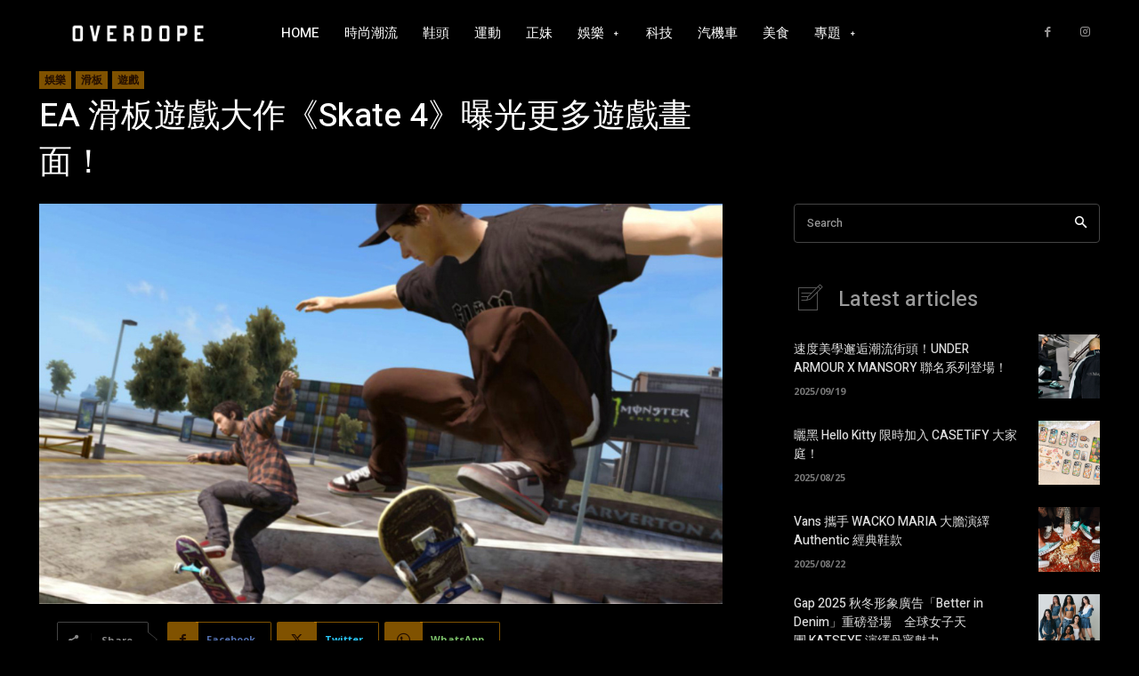

--- FILE ---
content_type: text/html; charset=UTF-8
request_url: https://overdope.com/wp-admin/admin-ajax.php?td_theme_name=Newspaper&v=12.6.1
body_size: 24
content:
{"498710":287}